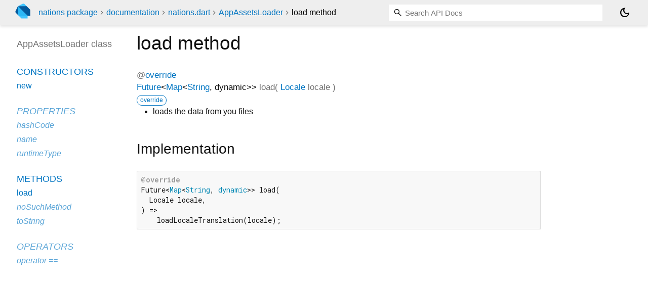

--- FILE ---
content_type: text/html; charset="utf-8"
request_url: https://pub.dev/documentation/nations/latest/nations/AppAssetsLoader/load.html
body_size: 1727
content:
<!DOCTYPE html>
<html lang="en"><head><meta name="robots" content="noindex"/><script type="text/javascript" src="https://www.googletagmanager.com/gtm.js?id=GTM-MX6DBN9" async="async"></script><script type="text/javascript" src="/static/hash-jc089k83/js/gtm.js"></script><meta charset="utf-8"/><meta http-equiv="X-UA-Compatible" content="IE=edge"/><meta name="viewport" content="width=device-width, height=device-height, initial-scale=1, user-scalable=no"/><meta name="generator" content="made with love by dartdoc"/><meta name="description" content="API docs for the load method from the AppAssetsLoader class, for the Dart programming language."/><title>load method - AppAssetsLoader class - nations library - Dart API</title><link rel="canonical" href="https://pub.dev/documentation/nations/latest/nations/AppAssetsLoader/load.html"/><link rel="preconnect" href="https://fonts.gstatic.com"/><link rel="stylesheet" href="https://fonts.googleapis.com/css2?family=Roboto+Mono:ital,wght@0,300;0,400;0,500;0,700;1,400&amp;display=swap"/><link rel="stylesheet" href="https://fonts.googleapis.com/css2?family=Material+Symbols+Outlined:opsz,wght,FILL,GRAD@24,400,0,0"/><link rel="stylesheet" href="/static/hash-jc089k83/css/dartdoc.css"/><link rel="icon" href="/favicon.ico?hash=nk4nss8c7444fg0chird9erqef2vkhb8"/></head><body class="light-theme" data-base-href="../../" data-using-base-href="false"><noscript><iframe src="https://www.googletagmanager.com/ns.html?id=GTM-MX6DBN9" height="0" width="0" style="display:none;visibility:hidden"></iframe></noscript><script src="/static/hash-jc089k83/js/dark-init.js"></script><div id="overlay-under-drawer"></div><header id="title"><span id="sidenav-left-toggle" class="material-symbols-outlined" role="button" tabindex="0">menu</span><a class="hidden-xs" href="/"><img src="/static/hash-jc089k83/img/dart-logo.svg" alt="" width="30" height="30" role="presentation" aria-label="Go to the landing page of pub.dev" style="height: 30px; margin-right: 1em;"/></a><ol class="breadcrumbs gt-separated dark hidden-xs"><li><a href="/packages/nations">nations package</a></li><li><a href="../../index.html">documentation</a></li><li><a href="../../nations/">nations.dart</a></li><li><a href="../../nations/AppAssetsLoader-class.html">AppAssetsLoader</a></li><li class="self-crumb">load method</li></ol><div class="self-name">load method</div><form class="search navbar-right" role="search"><input id="search-box" class="form-control typeahead" type="text" placeholder="Loading search..." autocomplete="off"/></form><button id="theme-button" class="toggle" aria-label="Light and dark mode toggle" title="Toggle between light and dark mode"><span id="dark-theme-button" class="material-symbols-outlined" aria-hidden="true">dark_mode</span><span id="light-theme-button" class="material-symbols-outlined" aria-hidden="true">light_mode</span></button></header><main><div id="dartdoc-main-content" class="main-content" data-above-sidebar="nations/AppAssetsLoader-class-sidebar.html" data-below-sidebar="">
    <div>
<h1><span class="kind-method">load</span> method 
</h1></div>

    <div class="multi-line-signature">
      
  <div>
    <ol class="annotation-list">
        <li>@<a href="https://api.flutter.dev/flutter/dart-core/override-constant.html">override</a></li>
    </ol>
  </div>
<span class="returntype"><a href="https://api.flutter.dev/flutter/dart-core/Future-class.html">Future</a><span class="signature">&lt;<wbr><span class="type-parameter"><a href="https://api.flutter.dev/flutter/dart-core/Map-class.html">Map</a><span class="signature">&lt;<wbr><span class="type-parameter"><a href="https://api.flutter.dev/flutter/dart-core/String-class.html">String</a></span>, <span class="type-parameter">dynamic</span>&gt;</span></span>&gt;</span></span>
<span class="name ">load</span>(<wbr><ol class="parameter-list single-line"> <li><span class="parameter" id="load-param-locale"><span class="type-annotation"><a href="https://api.flutter.dev/flutter/nations/Locale-class.html">Locale</a></span> <span class="parameter-name">locale</span></span></li>
</ol>)

      <div class="features"><span class="feature">override</span></div>

    </div>
    
<div class="desc markdown markdown-body">
  <ul>
<li>loads the data from you files</li>
</ul>
</div>


    
<div class="summary source-code" id="source">
  <h2><span>Implementation</span></h2>
  <pre class="language-dart"><code class="language-dart">@override
Future&lt;Map&lt;String, dynamic&gt;&gt; load(
  Locale locale,
) =&gt;
    loadLocaleTranslation(locale);</code></pre>
</div>


  </div><div id="dartdoc-sidebar-left" class="sidebar sidebar-offcanvas-left"><header id="header-search-sidebar" class="hidden-l"><form class="search-sidebar" role="search"><input id="search-sidebar" class="form-control typeahead" type="text" placeholder="Loading search..." autocomplete="off"/></form></header><ol id="sidebar-nav" class="breadcrumbs gt-separated dark hidden-l"><li><a href="/packages/nations">nations package</a></li><li><a href="../../index.html">documentation</a></li><li><a href="../../nations/">nations</a></li><li><a href="../../nations/AppAssetsLoader-class.html">AppAssetsLoader</a></li><li class="self-crumb">load method</li></ol>
    <!-- The search input and breadcrumbs below are only responsively visible at low resolutions. -->



    <h5>AppAssetsLoader class</h5>
    <div id="dartdoc-sidebar-left-content"></div>
  </div><div id="dartdoc-sidebar-right" class="sidebar sidebar-offcanvas-right">
</div></main><footer><span class="no-break">nations 0.0.8</span></footer><script src="/static/hash-jc089k83/dartdoc/resources/highlight.pack.js"></script><script src="/static/hash-jc089k83/dartdoc/resources/docs.dart.js"></script></body></html>

--- FILE ---
content_type: text/html; charset="utf-8"
request_url: https://pub.dev/documentation/nations/latest/nations/AppAssetsLoader-class-sidebar.html
body_size: -926
content:
<ol>

      <li class="section-title"><a href="nations/AppAssetsLoader-class.html#constructors">Constructors</a></li>
        <li><a href="nations/AppAssetsLoader/AppAssetsLoader.html">new</a></li>


    
        <li class="section-title inherited">
          <a href="nations/AppAssetsLoader-class.html#instance-properties">Properties</a>
        </li>
          
<li class="inherited">
  <a href="https://api.flutter.dev/flutter/dart-core/Object/hashCode.html">hashCode</a>
</li>
          
<li class="inherited">
  <a href="nations/NationsLoader/name.html">name</a>
</li>
          
<li class="inherited">
  <a href="https://api.flutter.dev/flutter/dart-core/Object/runtimeType.html">runtimeType</a>
</li>

        <li class="section-title"><a href="nations/AppAssetsLoader-class.html#instance-methods">Methods</a></li>
          
<li>
  <a href="nations/AppAssetsLoader/load.html">load</a>
</li>
          
<li class="inherited">
  <a href="https://api.flutter.dev/flutter/dart-core/Object/noSuchMethod.html">noSuchMethod</a>
</li>
          
<li class="inherited">
  <a href="https://api.flutter.dev/flutter/dart-core/Object/toString.html">toString</a>
</li>

        <li class="section-title inherited"><a href="nations/AppAssetsLoader-class.html#operators">Operators</a></li>
          
<li class="inherited">
  <a href="https://api.flutter.dev/flutter/dart-core/Object/operator_equals.html">operator ==</a>
</li>

    

    


</ol>
